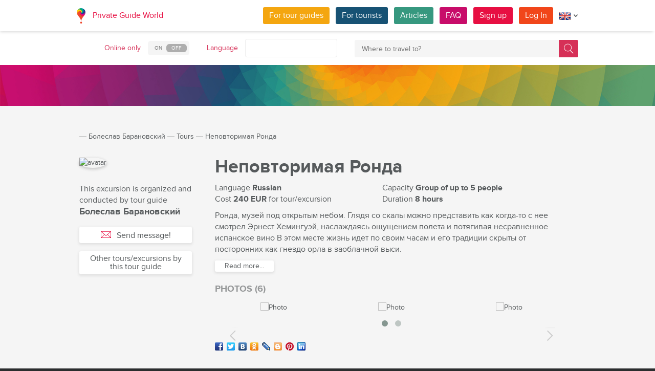

--- FILE ---
content_type: text/html; charset=utf-8
request_url: https://pg.world/user/public_tours/view?id=5ac0eaec49d862e6268b4574
body_size: 16643
content:

    <!DOCTYPE html>
<html lang="en" dir="ltr">
    <head>
        <meta charset="utf-8" />
        <meta http-equiv="Content-Type" content="text/html; charset=utf-8" />
        <meta http-equiv="X-UA-Compatible" content="IE=edge" />
        <title>Tour “Неповторимая Ронда” by Болеслав Барановский in Spain | PG World</title>
        <meta name="description" content="Discover all details of the tour “Неповторимая Ронда” by Болеслав Барановский in Spain. Read the description, view photos, add to favourites, and contact the guide directly if registered on PG World." />
		
		
        
		<link rel="alternate" hreflang="de" href="https://pg.world/ger/user/public_tours/view?id=5ac0eaec49d862e6268b4574" />
		<link rel="alternate" hreflang="fr" href="https://pg.world/fre/user/public_tours/view?id=5ac0eaec49d862e6268b4574" />
		<link rel="alternate" hreflang="it" href="https://pg.world/ita/user/public_tours/view?id=5ac0eaec49d862e6268b4574" />
		<link rel="alternate" hreflang="es" href="https://pg.world/spa/user/public_tours/view?id=5ac0eaec49d862e6268b4574" />
		<link rel="alternate" hreflang="ru" href="https://pg.world/rus/user/public_tours/view?id=5ac0eaec49d862e6268b4574" />
		         
                 
		<meta http-equiv="Cache-Control" content="public" />
        <meta name="viewport" content="width=device-width, initial-scale=1">
		<meta name="google-play-app" content="app-id=world.pg.android">
        <meta http-equiv="cleartype" content="on" />
		<meta name="format-detection" content="telephone=no" />
        <link rel="apple-touch-icon" sizes="57x57" href="/i/image/site/favicon/apple-touch-icon-57x57.png">
        <link rel="apple-touch-icon" sizes="60x60" href="/i/image/site/favicon/apple-touch-icon-60x60.png">
        <link rel="apple-touch-icon" sizes="72x72" href="/i/image/site/favicon/apple-touch-icon-72x72.png">
        <link rel="apple-touch-icon" sizes="76x76" href="/i/image/site/favicon/apple-touch-icon-76x76.png">
        <link rel="apple-touch-icon" sizes="114x114" href="/i/image/site/favicon/apple-touch-icon-114x114.png">
        <link rel="apple-touch-icon" sizes="120x120" href="/i/image/site/favicon/apple-touch-icon-120x120.png">
        <link rel="apple-touch-icon" sizes="144x144" href="/i/image/site/favicon/apple-touch-icon-144x144.png">
        <link rel="apple-touch-icon" sizes="152x152" href="/i/image/site/favicon/apple-touch-icon-152x152.png">
        <link rel="apple-touch-icon" sizes="180x180" href="/i/image/site/favicon/apple-touch-icon-180x180.png">
        <link rel="icon" type="image/png" href="/i/image/site/favicon/favicon-32x32.png" sizes="32x32">
        <link rel="icon" type="image/png" href="/i/image/site/favicon/android-chrome-192x192.png" sizes="192x192">
        <link rel="icon" type="image/png" href="/i/image/site/favicon/favicon-96x96.png" sizes="96x96">
        <link rel="icon" type="image/png" href="/i/image/site/favicon/favicon-16x16.png" sizes="16x16">
        <link rel="manifest" href="/i/image/site/favicon/manifest.json">
        <link rel="shortcut icon" href="/i/image/site/favicon/favicon.ico">
        <meta name="msapplication-TileColor" content="#e70f42">
        <meta name="msapplication-TileImage" content="/i/image/site/favicon/mstile-144x144.png">
        <meta name="msapplication-config" content="/i/image/site/favicon/browserconfig.xml">
        <meta name="theme-color" content="#ffffff">

        <link rel="stylesheet" type="text/css" href="/i/css/site/animate.css" />
        <link rel="stylesheet" type="text/css" href="/i/css/site/modal.css" />
        <link rel="stylesheet" type="text/css" href="/i/css/site/modaluser.css?v=1.3">
        <link rel="stylesheet" type="text/css" href="/i/css/site/webui-popover.min.css" />
        <link rel="stylesheet" type="text/css" href="/i/css/site/select2.min.css" />
        <link rel="stylesheet" type="text/css" href="/i/css/site/toggles.css" />
        <link rel="stylesheet" type="text/css" href="/i/css/site/fileinput.css" />
        <link rel="stylesheet" type="text/css" href="/i/css/site/owl.carousel.css?v=1.0" />
        <link rel="stylesheet" type="text/css" href="/i/css/site/owl.theme.css" />
        <link rel="stylesheet" type="text/css" href="/i/css/site/baguetteBox.css" />
        <link rel="stylesheet" type="text/css" href="/i/css/site/menu.css" />
        <link rel="stylesheet" type="text/css" href="/i/css/site/notification-default.css?v=1.5" />
        <link rel="stylesheet" type="text/css" href="/i/css/site/notification-style-bar.css?v=1.1" />
        <link rel="stylesheet" type="text/css" href="/i/css/site/jcrop-style.css?v=1.11" />
        <link rel="stylesheet" type="text/css" href="/i/css/site/jquery.Jcrop.css" />
        <link rel="stylesheet" type="text/css" href="/i/css/site/grid.css?v=1.0" />
        <link rel="stylesheet" type="text/css" href="/i/css/site/core.css?v=1.6" />
        <link rel="stylesheet" type="text/css" href="/i/css/site/style.css?v=14.1" />
        <link rel="stylesheet" type="text/css" href="/i/css/_dev/angular.css" />
        <link rel="stylesheet" type="text/css" href="/i/css/angular-my.css" />
        <link rel="stylesheet" type="text/css" href="/i/css/user-profile-cart.css?v=1.2" />
		<link rel="stylesheet" type="text/css" href="/i/css/site/amigo.sorter.css?v=1.0" />
		
		<!-- HTML5 Shim and Respond.js IE8 support of HTML5 elements and media queries -->
        <!-- WARNING: Respond.js doesn't work if you view the page via file:// -->
        <!--[if lt IE 8]>
        <script type="text/javascript" src="/i/js/site/respond.js"></script>
        <script type="text/javascript" src="/i/js/site/respond.js"></script>
        <![endif]-->
        
        <meta name="yandex-verification" content="6fc9a5d73815ae4" />
        <meta name="p:domain_verify" content="812c141a9b597c172b363bfeda6f9d49"/>
        <meta name="tp-claim" content="13d56722983295">


<!-- Facebook Pixel Code -->
<script>
!function(f,b,e,v,n,t,s){if(f.fbq)return;n=f.fbq=function(){n.callMethod?
n.callMethod.apply(n,arguments):n.queue.push(arguments)};if(!f._fbq)f._fbq=n;
n.push=n;n.loaded=!0;n.version='2.0';n.queue=[];t=b.createElement(e);t.async=!0;
t.src=v;s=b.getElementsByTagName(e)[0];s.parentNode.insertBefore(t,s)}(window,
document,'script','https://connect.facebook.net/en_US/fbevents.js');

fbq('init', '1793419437610175');
fbq('track', "PageView");</script>
<noscript><img height="1" width="1" style="display:none"
src="https://www.facebook.com/tr?id=1793419437610175&ev=PageView&noscript=1"
/></noscript>
<!-- End Facebook Pixel Code -->

<!-- Metrika counter -->
<script type="text/javascript">
    (function (d, w, c) {
        (w[c] = w[c] || []).push(function() {
            try {
                w.yaCounter36135060 = new Ya.Metrika({
                    id:36135060,
                    clickmap:true,
                    trackLinks:true,
                    accurateTrackBounce:true,
                    webvisor:true
                });
            } catch(e) { }
        });

        var n = d.getElementsByTagName("script")[0],
            s = d.createElement("script"),
            f = function () { n.parentNode.insertBefore(s, n); };
        s.type = "text/javascript";
        s.async = true;
        s.src = "https://mc.yandex.ru/metrika/watch.js";

        if (w.opera == "[object Opera]") {
            d.addEventListener("DOMContentLoaded", f, false);
        } else { f(); }
    })(document, window, "yandex_metrika_callbacks");
</script>
<noscript><div style="display:none"><img style="display:none" src="https://mc.yandex.ru/watch/36135060" style="position:absolute; left:-9999px;" alt="" /></div></noscript>
<!-- /Metrika counter -->

<!-- Global site tag (gtag.js) - Google Analytics -->
<script async src="https://www.googletagmanager.com/gtag/js?id=G-3WK2FBF6F7"></script>
<script>
  window.dataLayer = window.dataLayer || [];
  function gtag(){dataLayer.push(arguments);}
  gtag('js', new Date());
  gtag('config', 'G-3WK2FBF6F7');
</script>

		<meta name="google-site-verification" content="wqGfSjmHSs3lXEI27GsrhFZ0FZGbhCa8ZOoCHcVKZzA" />
		<meta name="p:domain_verify" content="53125ae66933ef0e00403f8d56e22e9b"/>
        <meta name="p:domain_verify" content="812c141a9b597c172b363bfeda6f9d49"/>
	</head>
    <body class="">
		<noscript><iframe src="https://www.googletagmanager.com/ns.html?id=GTM-NFJBPG6" height="0" width="0" style="display:none;visibility:hidden"></iframe></noscript>
		<noscript><div id="noscript" >For full functionality of this site you need to enable JavaScript.</div></noscript>
		<!--[if IE 8]><div id="IE8_not_supported" >Your browser is not supported anymore. <a href="https://myaccount.google.com/not-supported?pli=1" target="_blank">Please update to a more recent one.</a></div><![endif]-->
		<div id="_smartbanner"></div>
		
    <div class="page-wrap">
       
    <header>
		
	<div class="header">
		<div class="inner">
			<div class="logo">
									<a class="" href="https://pg.world/"><img src="https://pg.world/i/image/site/logo-new.png" alt="Private Guide World"></a>
								<a class="" href="https://pg.world/">Private Guide World</a>
			</div><div class="menu">
				<ul>
										<li><a style="background:#f4a610" class="btn" href="https://pg.world/for_guides">For tour guides</a></li>
															<li><a style="background:#175274" class="btn" href="https://pg.world/for_tourists">For tourists</a></li>
										<li><a style="background:#36987f" class="btn" href="https://pg.world/articles">Articles</a></li>
					<li><a style="background:#c80c6a" class="btn" href="https://pg.world/faq">FAQ</a></li>
									<li class="signlog-head-js short"><span class="cd-signup btn" onclick="yaCounter36135060.reachGoal('CLICK_REG_LINK');gtag('send', 'event', 'regform', 'call','main');">Sign up</span></li>
					<li class="signlog-head-js short"><span style="background:#f1461a" class="cd-signin btn">Log In</span></li>
									<li style="margin-top:4px;margin-bottom:4px;">
						<a href="#" class="popup_btn no-js" title="Language"><img alt="" src="/i/image/site/flags/eng24x24a.png"><span class="description">Language</span><span class="arrow"></span></a>
						<ul class="popup_content right">
															<li class="list-group-item"><a href="https://pg.world/user/public_tours/view?id=5ac0eaec49d862e6268b4574" prop-lang="eng" class="flags-list-popoverlink"><img alt="eng" src="/i/image/site/flags/eng16x16.png"><span>English</span></a></li>
															<li class="list-group-item"><a href="https://pg.world/ger/user/public_tours/view?id=5ac0eaec49d862e6268b4574" prop-lang="ger" class="flags-list-popoverlink"><img alt="ger" src="/i/image/site/flags/ger16x16.png"><span>Deutsch</span></a></li>
															<li class="list-group-item"><a href="https://pg.world/fre/user/public_tours/view?id=5ac0eaec49d862e6268b4574" prop-lang="fre" class="flags-list-popoverlink"><img alt="fre" src="/i/image/site/flags/fre16x16.png"><span>Français</span></a></li>
															<li class="list-group-item"><a href="https://pg.world/ita/user/public_tours/view?id=5ac0eaec49d862e6268b4574" prop-lang="ita" class="flags-list-popoverlink"><img alt="ita" src="/i/image/site/flags/ita16x16.png"><span>Italiano</span></a></li>
															<li class="list-group-item"><a href="https://pg.world/spa/user/public_tours/view?id=5ac0eaec49d862e6268b4574" prop-lang="spa" class="flags-list-popoverlink"><img alt="spa" src="/i/image/site/flags/spa16x16.png"><span>Español</span></a></li>
															<li class="list-group-item"><a href="https://pg.world/rus/user/public_tours/view?id=5ac0eaec49d862e6268b4574" prop-lang="rus" class="flags-list-popoverlink"><img alt="rus" src="/i/image/site/flags/rus16x16.png"><span>Русский</span></a></li>
													</ul>
					</li>
				</ul>
			</div>
		</div>
	</div>
		
<div class="header_search">
	<div class="inner">
		<form action="https://pg.world/find_place" method="get" enctype="multipart/form-data" id="search-place-panel">
			<div class="header_search_box on_off_online">
				<div class="description">Online only</div>
				<input id="search-online-only" class="search-online-only" type="checkbox" name="search_online_only"  />
				<label for="search-online-only"><span class="on">ON</span><span class="off">OFF</span></label>
			</div>
			<div class="header_search_box">
				<div class="description">Language</div>
				<div class="select_box">
					<select class="morelangpanelselect js-states form-control select2-hidden-accessible" name="search_langs[]" multiple="" tabindex="-1" aria-hidden="true" style="width: 100%;">
											<option value="aar" >Afar</option>
											<option value="abk" >Abkhaz</option>
											<option value="afr" >Afrikaans</option>
											<option value="aka" >Akan</option>
											<option value="alb" >Albanian</option>
											<option value="amh" >Amharic</option>
											<option value="ara" >Arabic</option>
											<option value="arg" >Aragonese</option>
											<option value="arm" >Armenian</option>
											<option value="asm" >Assamese</option>
											<option value="ava" >Avaric</option>
											<option value="ave" >Avestan</option>
											<option value="aym" >Aymara</option>
											<option value="aze" >Azerbaijani</option>
											<option value="bak" >Bashkir</option>
											<option value="bam" >Bambara</option>
											<option value="baq" >Basque</option>
											<option value="bel" >Belarusian</option>
											<option value="bih" >Bihari</option>
											<option value="bis" >Bislama</option>
											<option value="bos" >Bosnian</option>
											<option value="bre" >Breton</option>
											<option value="bul" >Bulgarian</option>
											<option value="bur" >Burmese</option>
											<option value="cat" >Catalan</option>
											<option value="cha" >Chamorro</option>
											<option value="che" >Chechen</option>
											<option value="chi" >Cantonese</option>
											<option value="chv" >Chuvash</option>
											<option value="cor" >Cornish</option>
											<option value="cos" >Corsican</option>
											<option value="cre" >Cree</option>
											<option value="cze" >Czech</option>
											<option value="dan" >Danish</option>
											<option value="div" >Divehi</option>
											<option value="dut" >Dutch</option>
											<option value="dzo" >Dzongkha</option>
											<option value="eng" >English</option>
											<option value="epo" >Esperanto</option>
											<option value="est" >Estonian</option>
											<option value="fao" >Faroese</option>
											<option value="fij" >Fijian</option>
											<option value="fin" >Finnish</option>
											<option value="fre" >French</option>
											<option value="fry" >Western Frisian</option>
											<option value="ful" >Fula</option>
											<option value="geo" >Georgian</option>
											<option value="ger" >German</option>
											<option value="gla" >Gaelic</option>
											<option value="gle" >Irish</option>
											<option value="glg" >Galician</option>
											<option value="glv" >Manx</option>
											<option value="gre" >Greek (modern)</option>
											<option value="grn" >Guaraní</option>
											<option value="guj" >Gujarati</option>
											<option value="hat" >Haitian</option>
											<option value="hau" >Hausa</option>
											<option value="heb" >Hebrew</option>
											<option value="her" >Herero</option>
											<option value="hin" >Hindi</option>
											<option value="hmo" >Hiri Motu</option>
											<option value="hrv" >Croatian</option>
											<option value="hun" >Hungarian</option>
											<option value="ibo" >Igbo</option>
											<option value="ice" >Icelandic</option>
											<option value="iii" >Nuosu</option>
											<option value="iku" >Inuktitut</option>
											<option value="ind" >Indonesian</option>
											<option value="ipk" >Inupiaq</option>
											<option value="ita" >Italian</option>
											<option value="jav" >Javanese</option>
											<option value="jpn" >Japanese</option>
											<option value="kal" >Kalaallisut</option>
											<option value="kan" >Kannada</option>
											<option value="kas" >Kashmiri</option>
											<option value="kau" >Kanuri</option>
											<option value="kaz" >Kazakh</option>
											<option value="khm" >Khmer</option>
											<option value="kik" >Kikuyu</option>
											<option value="kin" >Kinyarwanda</option>
											<option value="kir" >Kyrgyz</option>
											<option value="kom" >Komi</option>
											<option value="kon" >Kongo</option>
											<option value="kor" >Korean</option>
											<option value="kua" >Kwanyama</option>
											<option value="kur" >Kurdish</option>
											<option value="lao" >Lao</option>
											<option value="lat" >Latin</option>
											<option value="lav" >Latvian</option>
											<option value="lim" >Limburgish</option>
											<option value="lin" >Lingala</option>
											<option value="lit" >Lithuanian</option>
											<option value="ltz" >Luxembourgish</option>
											<option value="lub" >Luba-Katanga</option>
											<option value="lug" >Ganda</option>
											<option value="mac" >Macedonian</option>
											<option value="mal" >Malayalam</option>
											<option value="mao" >Māori</option>
											<option value="mar" >Marathi</option>
											<option value="may" >Malay</option>
											<option value="mlg" >Malagasy</option>
											<option value="mlt" >Maltese</option>
											<option value="mon" >Mongolian</option>
											<option value="nau" >Nauru</option>
											<option value="nav" >Navajo</option>
											<option value="nbl" >Southern Ndebele</option>
											<option value="nde" >Northern Ndebele</option>
											<option value="ndo" >Ndonga</option>
											<option value="nep" >Nepali</option>
											<option value="nno" >Norwegian Nynorsk</option>
											<option value="nob" >Norwegian Bokmål</option>
											<option value="nor" >Norwegian</option>
											<option value="nya" >Chichewa</option>
											<option value="oci" >Occitan</option>
											<option value="ori" >Oriya</option>
											<option value="orm" >Oromo</option>
											<option value="oss" >Ossetian</option>
											<option value="pan" >Panjabi</option>
											<option value="per" >Persian (Farsi)</option>
											<option value="pli" >Pāli</option>
											<option value="pol" >Polish</option>
											<option value="por" >Portuguese</option>
											<option value="pus" >Pushto</option>
											<option value="que" >Quechua</option>
											<option value="roh" >Romansh</option>
											<option value="rum" >Romanian</option>
											<option value="run" >Kirundi</option>
											<option value="rus" >Russian</option>
											<option value="sag" >Sango</option>
											<option value="san" >Sanskrit</option>
											<option value="sin" >Sinhalese</option>
											<option value="slo" >Slovak</option>
											<option value="slv" >Slovene</option>
											<option value="sme" >Northern Sami</option>
											<option value="smo" >Samoan</option>
											<option value="sna" >Shona</option>
											<option value="snd" >Sindhi</option>
											<option value="som" >Somali</option>
											<option value="sot" >Southern Sotho</option>
											<option value="spa" >Spanish</option>
											<option value="srd" >Sardinian</option>
											<option value="srp" >Serbian</option>
											<option value="ssw" >Swati</option>
											<option value="sun" >Sundanese</option>
											<option value="swa" >Swahili</option>
											<option value="swe" >Swedish</option>
											<option value="tah" >Tahitian</option>
											<option value="tam" >Tamil</option>
											<option value="tat" >Tatar</option>
											<option value="tel" >Telugu</option>
											<option value="tet" >Tetum</option>
											<option value="tgk" >Tajik</option>
											<option value="tgl" >Tagalog</option>
											<option value="tha" >Thai</option>
											<option value="tib" >Tibetan</option>
											<option value="tir" >Tigrinya</option>
											<option value="ton" >Tonga</option>
											<option value="tsn" >Tswana</option>
											<option value="tso" >Tsonga</option>
											<option value="tuk" >Turkmen</option>
											<option value="tur" >Turkish</option>
											<option value="tuv" >Turkana</option>
											<option value="twi" >Twi</option>
											<option value="uig" >Uyghur</option>
											<option value="ukr" >Ukrainian</option>
											<option value="urd" >Urdu</option>
											<option value="uzb" >Uzbek</option>
											<option value="ven" >Venda</option>
											<option value="vie" >Vietnamese</option>
											<option value="vol" >Volapük</option>
											<option value="wel" >Welsh</option>
											<option value="wln" >Walloon</option>
											<option value="wol" >Wolof</option>
											<option value="xho" >Xhosa</option>
											<option value="yid" >Yiddish</option>
											<option value="yor" >Yoruba</option>
											<option value="zha" >Zhuang</option>
											<option value="zul" >Zulu</option>
										</select>
				</div>
			</div>
			<div class="header_search_box search_word_box">
				<input id="head-mini-search-input-field" name="search_word" value="" autocomplete="off" role="textbox" aria-autocomplete="list" aria-haspopup="true" placeholder="Where to travel to?" onfocus="this.placeholder = ''" onblur="this.placeholder = 'Where to travel to?'" maxlength="50"><button id="select-langmorepanelremove-btn" title="Find!"> </button>
			</div>
		</form>
	</div>
</div>    </header>
    <button class="menu-button" id="open-button" aria-label="Menu"></button>
    
       <div class="page-body">
                        <div class="head-pattern"></div>
                              <div class="wrap">
              <div class="redrow page">
                  
    <div id="main-breadcrumbs">
        <ol class="breadcrumb">
            <li>
                <a href="https://pg.world/" aria-label="Private Guide"></a><span> &#8213; </span>
            </li>
            
                
                                    <li>
                        <a href="https://pg.world/user?user_id=5ac0eaeb49d862e6268b456a">Болеслав Барановский</a><span> &#8213; </span>
                    </li>
                
            
                
                                    <li>
                        <a href="https://pg.world/user/public_tours?user_id=5ac0eaeb49d862e6268b456a">Tours</a><span> &#8213; </span>
                    </li>
                
            
                
                                    <li>
                        <span>Неповторимая Ронда</span>
                    </li>
                
                    </ol>
    </div>
    <div style="clear: both"></div>
                  
    <div class="redgrid-set-3 sidebar-left waysidebar">
       <div class="photoblock waycart-guide-photo">
          <img alt="avatar" src="https://api.pg.world/node_model_img?w=200&h=200&mode=fitout&zoom=1&file=e4b72768d2e6eda08124baec4e962406.jpg" style="width: 200px; height: auto;">
       </div>
       <div class="waycart-guidedesc">
          <div class="waycart-guidedesc-tourti">
             This excursion is organized and conducted by tour guide          </div>
          <div class="waycart-guidedesc-guidename">
             Болеслав Барановский          </div>
          <div class="waycart-guidedesc-online">
                       </div>
       </div>
       <div class="sidebar-btnblock">
                        <!-- Если гость -->
              			  <button onclick="$('.cd-signup').trigger('click'); $('.cb-tourist').trigger('click'); history.pushState('', '', '/user/public_tours/view?id=5ac0eaec49d862e6268b4574&m=1'); return false;" class="btn md-btn block-btn white-btn lite-btn btn-forbtniconsbm"><span class="icon forbtnicon sbm"></span>Send message!</button>
			  <a href="https://pg.world/user/public_tours?user_id=5ac0eaeb49d862e6268b456a" class="btn md-btn block-btn white-btn lite-btn">Other tours/excursions by this tour guide</a>
                 </div>
    </div>
    <div class="redgrid-set-9 page-content">
       <div class="redgrid-set-12">
          <div class="guidecart-head">
            <h1 id="name_eng" class="guidecart-title bigtitle blackcolor about_lang_item active">Неповторимая Ронда</h1>
              </div>
		            <div class="waycart-attr-block">
             <div class="redgrid-set-5 nopad waycart-attr">
                <div>Language <span>Russian</span></div>
                                    <div>Cost    <span>240 EUR</span> for tour/excursion</div>
                             </div>
             <div class="redgrid-set-5 nopad waycart-attr">
                                    <div>Capacity <span>Group of up to 5 people</span></div>
                                                    <div>Duration <span>8 hours</span></div>
                             </div>
          </div>
          

    <div id="desc_short_eng" class="waycart-desc about_lang_item active">
                           <p>Ронда, музей под открытым небом. Глядя со скалы можно представить как когда-то с нее смотрел Эрнест Хемингуэй, наслаждаясь ощущением полета и потягивая несравненное испанское вино В этом месте жизнь идет по своим часам и его традиции скрыты от посторонних как гнездо орла в заоблачной выси. </p>           <div id="read-more-desc_short_eng-text" class="hidden-text">
                            <p>Испания. Здесь, в Ронде частица ее горячего сердца. Прикоснитесь к ней и вас до краев наполнит любовь и отчаянное желание поклониться этой прекрасной земле! Это маленький и очень живописный городок. В центре города находится огромное ущелье глубиной более 120 метров. Как будто кто-то сильно разозлился и ударил гигантской палкой по земле. Земля треснула и разрыдалась от боли. Слезы скатились в ущелье и потекли дальше по реке Гуадалевин. Но пришли люди и стали залечивать «рану», поселившись на обеих сторонах ее и зашив «тропами» мостов… Три моста, Пуэнте Романо, Пуэнте Вьехо и Пуэнте Нуэво, перекрывают каньон. Пуэнте Нуэво является самым высоким из мостов, высотой 120 метров над дном каньона. Все три моста являются самыми достопримечательностями города. Многие выдающиеся личности, такие как Эрнест Хемингуэй и Орсон Уэллс, провели много лет в Ронде, в старом городском квартале под названием Ла Сьюдад. Они восхваляли красоту города, чем способствовали популярности Ронды в течение долгого времени…</p><p>В стоимость включено:</p><p>русскоговорящий гид , трансфер с побережья Costa del Sol . парковка</p><p>Не включено в стоимость:</p><p>обед и прочие входные билеты в музеи и монументальные сооружения </p><p>Что взять с собой:</p><p>удобную обувь, головные уборы, бутылочку воды , солнцезащитные очки и конечно хорошее настроение</p><p>Место начала экскурсии:</p><p>побережье Costa del Sol - вход Вашего отеля</p><p>Группа  2 - 4 человека - 240 евро </p><p>Группа  5 - 6 человек   - 260 евро</p>           </div>
           <div class="redrow readmore-btn-block">
              <div class="redgrid-set-12 nopad">
                 <button id="read-more-desc_short_eng" class="btn sm-btn white-btn showmore-btn">Read more...</button>
              </div>
           </div>
            </div>
          
                        <h4 class="guidecart-smalltitle greycolor">PHOTOS (6)</h4>
              <div class="carousel-block">
                 <div class="baguetteBoxOne gallery">
                    <div id="owl-gallery" class="owl-carousel">
                                                  <div class="item bordered-image"><a href="https://api.pg.world/upl/node_files/486238ecc7c53bf5239c3b1571209609.jpg"><img src="https://api.pg.world/tmp/node_files/220_140_fitout/486238ecc7c53bf5239c3b1571209609.jpg" alt="Photo"></a></div>
                                                  <div class="item bordered-image"><a href="https://api.pg.world/upl/node_files/6db68f93ea17c9af73efd3c4fa1dcc0e.jpg"><img src="https://api.pg.world/tmp/node_files/220_140_fitout/6db68f93ea17c9af73efd3c4fa1dcc0e.jpg" alt="Photo"></a></div>
                                                  <div class="item bordered-image"><a href="https://api.pg.world/upl/node_files/5cb3dea06c0c53e21fc69292b96f8165.jpg"><img src="https://api.pg.world/tmp/node_files/220_140_fitout/5cb3dea06c0c53e21fc69292b96f8165.jpg" alt="Photo"></a></div>
                                                  <div class="item bordered-image"><a href="https://api.pg.world/upl/node_files/2335158c1f4fd2c5cde492f03c89c4d0.jpg"><img src="https://api.pg.world/tmp/node_files/220_140_fitout/2335158c1f4fd2c5cde492f03c89c4d0.jpg" alt="Photo"></a></div>
                                                  <div class="item bordered-image"><a href="https://api.pg.world/upl/node_files/548500659b83c07a70102dff1bfac3fe.jpg"><img src="https://api.pg.world/tmp/node_files/220_140_fitout/548500659b83c07a70102dff1bfac3fe.jpg" alt="Photo"></a></div>
                                                  <div class="item bordered-image"><a href="https://api.pg.world/upl/node_files/83e9e4f9b358d490fd38620b6d45d4e1.jpg"><img src="https://api.pg.world/tmp/node_files/220_140_fitout/83e9e4f9b358d490fd38620b6d45d4e1.jpg" alt="Photo"></a></div>
                                           </div>
                 </div>
              </div>
          
		  <div class="tour" style="float:left"><ul class="social_shere_buttons">
		<li><a class="facebook" href="http://www.facebook.com/sharer.php?u=https://pg.world/user/public_tours/view?id=5ac0eaec49d862e6268b4574" target="_blank" style="background-position: 0px -68px"></a></li>
		<li><a class="twitter" href="https://twitter.com/share?url=https://pg.world/user/public_tours/view?id=5ac0eaec49d862e6268b4574&amp;text=Tour+%E2%80%9C%D0%9D%D0%B5%D0%BF%D0%BE%D0%B2%D1%82%D0%BE%D1%80%D0%B8%D0%BC%D0%B0%D1%8F+%D0%A0%D0%BE%D0%BD%D0%B4%D0%B0%E2%80%9D+by+%D0%91%D0%BE%D0%BB%D0%B5%D1%81%D0%BB%D0%B0%D0%B2+%D0%91%D0%B0%D1%80%D0%B0%D0%BD%D0%BE%D0%B2%D1%81%D0%BA%D0%B8%D0%B9+in+Spain+%7C+PG+World&amp;hashtags=" target="_blank" style="background-position: 0px -51px"></a></li>
		<li><a class="vkontakte" href="http://vkontakte.ru/share.php?url=https://pg.world/user/public_tours/view?id=5ac0eaec49d862e6268b4574" target="_blank" style="background-position: 0px 0px"></a></li>
		<li><a class="odnoklassniki" href="http://www.odnoklassniki.ru/dk?st.cmd=addShare&st.s=1&st._surl=https://pg.world/user/public_tours/view?id=5ac0eaec49d862e6268b4574" target="_blank" style="background-position: 0px -170px"></a></li>
		<li><a class="livejournal" href="http://www.livejournal.com/update.bml?event=https://pg.world/user/public_tours/view?id=5ac0eaec49d862e6268b4574&subject=Tour+%E2%80%9C%D0%9D%D0%B5%D0%BF%D0%BE%D0%B2%D1%82%D0%BE%D1%80%D0%B8%D0%BC%D0%B0%D1%8F+%D0%A0%D0%BE%D0%BD%D0%B4%D0%B0%E2%80%9D+by+%D0%91%D0%BE%D0%BB%D0%B5%D1%81%D0%BB%D0%B0%D0%B2+%D0%91%D0%B0%D1%80%D0%B0%D0%BD%D0%BE%D0%B2%D1%81%D0%BA%D0%B8%D0%B9+in+Spain+%7C+PG+World" target="_blank" style="background-position: 0px -34px"></a></li>
		<li><a class="blogger" href="https://www.blogger.com/blog-this.g?t&u=https://pg.world/user/public_tours/view?id=5ac0eaec49d862e6268b4574&n=Tour+%E2%80%9C%D0%9D%D0%B5%D0%BF%D0%BE%D0%B2%D1%82%D0%BE%D1%80%D0%B8%D0%BC%D0%B0%D1%8F+%D0%A0%D0%BE%D0%BD%D0%B4%D0%B0%E2%80%9D+by+%D0%91%D0%BE%D0%BB%D0%B5%D1%81%D0%BB%D0%B0%D0%B2+%D0%91%D0%B0%D1%80%D0%B0%D0%BD%D0%BE%D0%B2%D1%81%D0%BA%D0%B8%D0%B9+in+Spain+%7C+PG+World" target="_blank" style="background-position: 0px -187px"></a></li>
		<li><a class="pinterest" href="https://pinterest.com/pin/create/bookmarklet/?url=https://pg.world/user/public_tours/view?id=5ac0eaec49d862e6268b4574&description=Tour+%E2%80%9C%D0%9D%D0%B5%D0%BF%D0%BE%D0%B2%D1%82%D0%BE%D1%80%D0%B8%D0%BC%D0%B0%D1%8F+%D0%A0%D0%BE%D0%BD%D0%B4%D0%B0%E2%80%9D+by+%D0%91%D0%BE%D0%BB%D0%B5%D1%81%D0%BB%D0%B0%D0%B2+%D0%91%D0%B0%D1%80%D0%B0%D0%BD%D0%BE%D0%B2%D1%81%D0%BA%D0%B8%D0%B9+in+Spain+%7C+PG+World" target="_blank" style="background-position: 0px -477px"></a></li>
		<li><a class="linkedin" href="http://www.linkedin.com/shareArticle?mini=true&amp;url=https://pg.world/user/public_tours/view?id=5ac0eaec49d862e6268b4574" target="_blank" style="background-position: 0px -255px"></a></li>
	</ul></div>
       </div>
    </div>
              </div>
          </div>
       </div>
    </div>

    
        
						
	
	<div style="clear:both"></div>
	<footer>
		<div class="inner">
			<div class="justify">
				<div class="footer_block menu inline">
					<div class="menu_inner inline">
						<div class="logo">
							<a class="inline_m" href="https://pg.world/"><img src="/i/image/site/logo-new.png" alt="Private Guide World" /></a>
							<a class="inline_m" href="https://pg.world/">Private Guide World</a>
						</div>
						<div class="footer_menu">
							<ul>
															<li>&#9679;<a href="https://pg.world/about_us">About us</a></li>
															<li>&#9679;<a href="https://pg.world/faq">FAQ</a></li>
															<li>&#9679;<a href="https://pg.world/articles">Articles</a></li>
															<li>&#9679;<a href="mailto:support@pg.world">Contact us (support@pg.world)</a></li>
															<li>&#9679;<a href="https://pg.world/terms_of_use">Terms of use</a></li>
															<li>&#9679;<a href="https://pg.world/privacy_policy">Privacy policy</a></li>
														</ul>
						</div>
					</div>
					<div class="menu_inner inline">
						<div class="marketplace">
													<a href="https://play.google.com/store/apps/details?id=world.pg.android" target="_blank" title="Android application" class="google-market">
								<img src="/i/image/soc_set_icons/googleplay_eng.png" alt="Android application" />
							</a>
													<a href="https://itunes.apple.com/us/app/private-guide/id1145846483" target="_blank" title="iOS application" class="appstore">
								<img src="/i/image/soc_set_icons/appstore_eng.png" alt="iOS application" />
							</a>
												</div>
						<div class="soc_icons">
							<ul>
															<li>
									<a href="https://www.facebook.com/groups/1815485358739315/" target="_blank" title="Facebook">
										<img src="/i/image/soc_set_icons/facebook.png" alt="Facebook" />
									</a>
								</li>
															<li>
									<a href="https://vk.com/club133177251" target="_blank" title="Vkontakte">
										<img src="/i/image/soc_set_icons/vkontakte.png" alt="Vkontakte" />
									</a>
								</li>
															<li>
									<a href="https://www.linkedin.com/company/private-guide-world" target="_blank" title="Linkedin">
										<img src="/i/image/soc_set_icons/linkedin.png" alt="Linkedin" />
									</a>
								</li>
															<li>
									<a href="https://twitter.com/wwwpgworld" target="_blank" title="Twitter">
										<img src="/i/image/soc_set_icons/twitter.png" alt="Twitter" />
									</a>
								</li>
															<li>
									<a href="https://www.instagram.com/privateguideworld/" target="_blank" title="Instagram">
										<img src="/i/image/soc_set_icons/instagram.png" alt="Instagram" />
									</a>
								</li>
															<li>
									<a href="https://www.pinterest.com/private_guide/" target="_blank" title="Pinterest">
										<img src="/i/image/soc_set_icons/pinterest.png" alt="Pinterest" />
									</a>
								</li>
															<li>
									<a href="https://www.youtube.com/channel/UC77LG16jAtH5yUREiLlNHRg" target="_blank" title="YouTube">
										<img src="/i/image/soc_set_icons/youtube.png" alt="YouTube" />
									</a>
								</li>
															<li>
									<a href="https://www.tiktok.com/@privateguideworld" target="_blank" title="TikTok">
										<img src="/i/image/soc_set_icons/tiktok.png" alt="TikTok" />
									</a>
								</li>
														</ul>
						</div>
					</div>					
				</div>
				<div class="footer_block country inline">
					<div class="title">Countries</div>
					<ul>
																					<li class="show_on_mobile"><a href="https://pg.world/countries/malaysia/guides">Malaysia</a></li>
																<li class="show_on_mobile"><a href="https://pg.world/countries/iran/guides">Iran</a></li>
																<li class="show_on_mobile"><a href="https://pg.world/countries/iceland/guides">Iceland</a></li>
																<li class="show_on_mobile"><a href="https://pg.world/countries/syria/guides">Syria</a></li>
																<li class="show_on_mobile"><a href="https://pg.world/countries/botswana/guides">Botswana</a></li>
																<li class="show_on_mobile"><a href="https://pg.world/countries/afghanistan/guides">Afghanistan</a></li>
																<li class="show_on_mobile"><a href="https://pg.world/countries/slovakia/guides">Slovakia</a></li>
																<li class="show_on_mobile"><a href="https://pg.world/countries/cape_verde/guides">Cape Verde</a></li>
																<li><a href="https://pg.world/countries/united_arab_emirates/guides">United Arab Emirates</a></li>
																<li><a href="https://pg.world/countries/bangladesh/guides">Bangladesh</a></li>
																<li><a href="https://pg.world/countries/kyrgyzstan/guides">Kyrgyzstan</a></li>
																<li><a href="https://pg.world/countries/cameroon/guides">Cameroon</a></li>
																<li><a href="https://pg.world/countries/kuwait/guides">Kuwait</a></li>
																<li><a href="https://pg.world/countries/nigeria/guides">Nigeria</a></li>
											<li class="show_on_mobile all"><a href="https://pg.world/countries">Show all...</a></li>
					</ul>
				</div>
				<div class="footer_block city inline">
					<div class="title">Cities</div>
					<ul>
																					<li class="show_on_mobile"><a href="https://pg.world/countries/new_zealand/auckland/guides">Auckland</a></li>
																<li class="show_on_mobile"><a href="https://pg.world/countries/pakistan/islamabad/guides">Islamabad</a></li>
																<li class="show_on_mobile"><a href="https://pg.world/countries/egypt/suez/guides">Suez</a></li>
																<li class="show_on_mobile"><a href="https://pg.world/countries/cambodia/battambang/guides">Battambang</a></li>
																<li class="show_on_mobile"><a href="https://pg.world/countries/moldova/comrat/guides">Comrat</a></li>
																<li class="show_on_mobile"><a href="https://pg.world/countries/china/beijing/guides">Beijing</a></li>
																<li class="show_on_mobile"><a href="https://pg.world/countries/russia/simferopol/guides">Simferopol</a></li>
																<li class="show_on_mobile"><a href="https://pg.world/countries/austria/linz/guides">Linz</a></li>
																<li class="show_on_mobile"><a href="https://pg.world/countries/portugal/setubal/guides">Setubal</a></li>
																<li><a href="https://pg.world/countries/egypt/port_said/guides">Port Said</a></li>
																<li><a href="https://pg.world/countries/usa/oahu/guides">Oahu</a></li>
																<li><a href="https://pg.world/countries/philippines/cebu_city/guides">Cebu City</a></li>
																<li><a href="https://pg.world/countries/zimbabwe/bulawayo/guides">Bulawayo</a></li>
																<li><a href="https://pg.world/countries/united_arab_emirates/umm_al_qaywayn/guides">Umm al Qaywayn</a></li>
																<li><a href="https://pg.world/countries/serbia/zrenjanin/guides">Zrenjanin</a></li>
										</ul>
				</div>
				<div class="footer_block city inline">
					<div class="title">Articles</div>
					<ul>
																					<li class="show_on_mobile"><a href="https://pg.world/articles?scid=5790af5949d862c0188b4567">Tips for tour guides</a></li>
																<li class="show_on_mobile"><a href="https://pg.world/articles?scid=5758270149d862133f8b4568">Eco and Wildlife tour</a></li>
																<li class="show_on_mobile"><a href="https://pg.world/articles?scid=5b39efbc49d8629e1c8b4567">Bird watching tours</a></li>
																<li class="show_on_mobile"><a href="https://pg.world/articles?scid=5758283a49d8629b5d8b4567">Local private tour</a></li>
																<li class="show_on_mobile"><a href="https://pg.world/articles?scid=5758278649d8626c4d8b4567">Gourmet & Cooking tour</a></li>
																<li class="show_on_mobile"><a href="https://pg.world/articles?scid=5758287349d862ed648b4567">African safari</a></li>
																<li class="show_on_mobile"><a href="https://pg.world/articles?scid=64f6d228c745c4c4b32eea42">Tips for tourists</a></li>
																<li class="show_on_mobile"><a href="https://pg.world/articles?scid=5687d490c8e69a8d0e8b456d">Children's tour</a></li>
																<li class="show_on_mobile"><a href="https://pg.world/articles?scid=575828a449d862e6688b4568">Shopping tour</a></li>
																<li><a href="https://pg.world/articles?scid=5687d459c8e69a0b0e8b456f">Adventure tour</a></li>
											<li class="show_on_mobile all"><a href="https://pg.world/articles">Show all...</a></li>
					</ul>
				</div>
			</div>
			<div class="copyright">© 2014–2026 All rights reserved Private Guide World</div>
		</div>
	</footer>        
            
    <form class="md-modal md-effect-16" id="modal-from-tourist" method="post">
        <div class="md-content">
            <button class="md-close"></button>
            <div class="fieldset">
                <textarea type="text" id="sendmessage-fast-tourist" class="sendmessage-onmodal-textarea" name="text" required="true" placeholder="Let’s write some text..." onfocus="this.placeholder = ''" onblur="this.placeholder = 'Let’s write some text...'"></textarea>
            </div>
            <div class="redrow modal-btn-block">
                <div class="redgrid-set-6 nopad addcontact-on-modal-link">
                    
                    </div>
                <div class="redgrid-set-6 nopad">
                    <button class="btn block-btn modalbtn">Send Message</button>
                </div>
            </div>
        </div>
    </form>
	
    	
	<div class="md-modal md-effect-16" id="modal-bulk-message-add">
       <form onsubmit="yaCounter36135060.reachGoal('SEND_MASS_MESSAGE');gtag('send', 'event', 'massMessage', 'sendMessage','main');" class="md-content js-edit-obj" method="post">
          <button class="md-close"></button>
          <div class="redgrid-set-12">
             <h5>New GENERIC REQUEST</h5>
             <p class="fieldset">	
                Please add some text of at least 200 symbols to the message. The tour guide will respond to you via a private message.              </p>
          </div>
		  		  <div>GENERIC REQUEST</div>
          <div class="fieldset">
		  			 <textarea type="text" id="newbulkmessagetextarea" class="sendmessage-onmodal-textarea" name="text" placeholder="Let’s write some text..." onfocus="this.placeholder = ''" onblur="this.placeholder = 'Let’s write some text...'"></textarea>
          </div>
          <div class="redrow modal-btn-block">
             <div class="redgrid-set-6 nopad addcontact-on-modal-link">
                
    
             </div>
             <div class="redgrid-set-6 nopad">
                <button class="btn block-btn modalbtn">Send GENERIC REQUEST</button>
             </div>
          </div>
       </form>
    </div>
	    <!-- Modal's -->
    <div class="cd-user-modal">
       <!-- this is the entire modal form, including the background -->
       <div class="cd-user-modal-container">
          <!-- this is the container wrapper -->
          <div class="cd-user-modal-content">
             <div id="cd-login" class="modaluserlog">
                <!-- log in form -->
                <form class="cd-form" method="post">
                                     <div class="fieldset">
                      <label class="image-replace cd-email" for="signin-email">e-mail</label>
                      <input class="full-width has-padding has-border" id="signin-email" type="text" name="email" placeholder="e-mail" onfocus="this.placeholder = ''" onblur="this.placeholder = 'e-mail'">
                      <span class="cd-error-message">Wrong e-mail</span>
                   </div>
                   <div class="fieldset">
                      <label class="image-replace cd-password" for="signin-password">Password</label>
                      <input class="full-width has-padding has-border" id="signin-password" type="password" name="password" placeholder="Password" onfocus="this.placeholder = ''" onblur="this.placeholder = 'Password'">
                      <a href="#0" class="hide-password"><span class="showpass-eye-icon"></span></a>
                      <span class="cd-error-message">Wrong password</span>
                   </div>
                   <div class="fieldset">
                      <input class="full-width" type="submit" value="Login">
                   </div>
                   <div class="cd-form-bottom-message"><a href="#0">Forgot your password?</a></div>
                </form>
             </div>
             <!-- cd-login -->
             <div id="cd-signup" class="modaluserlog">
                <!-- sign up form -->
                <form class="cd-form" method="post">
                   <div class="switchreg-gort-block switch">
                      <div class="switchreg-gort cb-tourist">
                         <div class="icon-whoreg"></div>
                         <span>I’m a tourist</span>
                      </div>
                      <div class="switchreg-gort cb-guide">
                         <div class="icon-whoreg"></div>
                         <span>I’m a guide</span>
                      </div>
                      <input class="signup-user-type" type="hidden" name="type" value="">

                      <div style="clear: both;"></div>
                      <div style="position: relative;">
                          <span class="cd-error-message">Please first choose who you are!</span>
                      </div>
                   </div>
                   <div class="fieldset">
                      <input class="full-width has-padding has-border" id="signup-username" type="text" name="first_name" placeholder="First name" onfocus="this.placeholder = ''" onblur="this.placeholder = 'First name'">
                      <span class="cd-error-message">Incorrect First name!</span>
                   </div>
                   <div class="fieldset">
                      <input class="full-width has-padding has-border" id="signup-lastname" type="text" name="last_name" placeholder="Last name" onfocus="this.placeholder = ''" onblur="this.placeholder = 'Last name'">
                      <span class="cd-error-message">Incorrect Last name!</span>
                   </div>
                   <div class="fieldset">
                      <input class="full-width has-padding has-border" id="signup-email" type="text" name="email" placeholder="e-mail" onfocus="this.placeholder = '';" onblur="this.placeholder = 'e-mail'">
                      <span class="cd-error-message">Incorrect e-mail</span>
                   </div>
                   <input type="text" name="fake_pwd" value="" style="display: none;">
                   <div class="fieldset">
                      <input class="full-width has-padding has-border" id="signup-password" type="password" name="password" placeholder="Password" onfocus="this.placeholder = '';" onblur="this.placeholder = 'Password'">
                      <a href="#0" class="hide-password"><span class="showpass-eye-icon"></span></a>
                      <span class="cd-error-message">Incorrect password!</span>
                   </div>
                   <!-- <div class="fieldset">
                      <div class="captcha-modal-block-block">
                         <input class="js-signup-captcha-id" type="hidden" name="captcha_id" value="">
                         <img alt="" class="js-signup-captcha-img" src="" style="cursor: pointer;" width="69" height="41" title="Reload captcha">
                      </div>
                      <div class="captcha-modal-input">
                         <input class="full-width has-padding has-border js-signup-captcha-val" type="text" name="captcha_val" placeholder="Please enter the CAPTCHA code." onfocus="this.placeholder = ''" onblur="this.placeholder = 'Please enter the CAPTCHA code.'">
                         <span style="left: 87px;" class="cd-error-message">Invalid captcha!</span>
                      </div>
                   </div> -->
				   <div class="fieldset">
                      <input id="terms_of_use_1" name="terms_of_use" type="checkbox" class="" value="1" />
					  <label class="terms_of_use_label" for="terms_of_use_1">I accept the <a target="_blank" href="https://pg.world/terms_of_use">terms of use</a></label>
					  <span class="cd-error-message terms_of_use_error">You have to accept the Terms of Use!</span>
                   </div>
                   <div class="fieldset">
                      <input class="btn block-btn full-width has-padding" type="submit" value="Create account">
                   </div>
               				   <div class="fieldset">
                      <div class="modal-line-hr">or</div>
                   </div>
                </form>
             </div>
             <!-- cd-signup -->
                      <div id="cd-reset-password" class="modaluserlog">
                <!-- reset password form -->
                <div class="cd-form-message">Forgot your password? Please enter your e-mail. You will receive a link to create a new password! (Check the SPAM box in case...)</div>
                <form class="cd-form" method="post">
                   <div class="fieldset">
                      <label class="image-replace cd-email" for="reset-email">e-mail</label>
                      <input class="full-width has-padding has-border" id="reset-email" type="text" name="email" placeholder="e-mail" onfocus="this.placeholder = ''" onblur="this.placeholder = 'e-mail'">
                      <span class="cd-error-message">Error message here!</span>
                   </div>
                   <div class="fieldset">
                      <div class="captcha-modal-block-block">
                         <input id="reset-password-captcha-id" type="hidden" name="captcha_id" value="">
                         <img alt="" id="reset-password-captcha-img" src="" style="cursor: pointer;" width="82" height="41" title="Reload captcha">
                      </div>
                      <div class="captcha-modal-input">
                         <input class="full-width has-padding has-border js-signup-captcha-val" type="text" name="captcha_val" title="Please enter the CAPTCHA code." placeholder="CAPTCHA Code" onfocus="this.placeholder = ''" onblur="this.placeholder = 'CAPTCHA Code'">
                         <span style="left: 87px;" class="cd-error-message">Invalid captcha!</span>
                      </div>
                   </div>
                   <div class="fieldset">
                      <input class="full-width has-padding" type="submit" value="Reset password">
                   </div>
                </form>
                <div class="cd-form-bottom-message backtologin"><a href="#0">Back to log in</a></div>
             </div>
             <!-- cd-reset-password -->
             <a href="#0" class="cd-close-form">Close</a>
             <ul class="cd-switcher">
                <li><a href="#0"><span class="cd-switcherspan-blocks">Already have an account?</span> Log in</a></li>
                <li><a href="#0"><span class="cd-switcherspan-blocks">Don’t you have an account?</span> Sign up</a></li>
             </ul>
          </div>
       </div>
    </div>
	
        
    <script type="text/javascript">
    
        var LANG     = 'eng';
        var DEF_LANG = 'eng';

        $g_lang = { 'm_titlePostfix': ' :: Private Guide World', 'm_title': 'Tour “Неповторимая Ронда” by Болеслав Барановский in Spain | PG World', 'm_keyWords': '', 'm_metaTags': '', 'm_description': 'Discover all details of the tour “Неповторимая Ронда” by Болеслав Барановский in Spain. Read the description, view photos, add to favourites, and contact the guide directly if registered on PG World.', 'upload_invalid_filetype': 'Invalid file type', 'upload_invalid_filesize': 'The file is too big (max 15 Mb)', 'footer_menu_faq': 'FAQ', 'footer_menu_terms_of_use': 'Terms of use', 'footer_menu_articles': 'Articles', 'footer_menu_about_us': 'About us', 'footer_menu_privacy_policy': 'Privacy policy', 'footer_menu_contact_us': 'Contact us (support@pg.world)', 'footer_link_contact_us': 'mailto:support@pg.world', 'footer_link_app_ios': 'http://www.apple.com/itunes/download/', 'footer_link_app_android': 'https://play.google.com/store', 'err_unknown_server_err': 'Unknown server error!', 'err_unknown_net_or_server_err': 'Unknown network or server error!', 'err_code_is': 'Error code is', 'err_text_is': 'Error is', 'err_unknown_check_inet': 'Unknown error! Please check your internet connection!', 'err_text_msg_is_empty': 'The message text is empty!', 'err_text_msg_is_too_short': 'The message text is too short!', 'err_text_msg_is_too_big': 'The message text exceeds the limit.', 'msg_successfully_send': 'The message has been sent successfully!', 'bulk_msg_successfully_send': 'The Generic Request has been sent successfully!', 'err_field_is_empty_or_bad': 'The field is empty or invalid.', 'err_reg_is_success_but_msg_send_failed': 'You have been successfully registered, but the message was not sent.', 'err_login_is_success_but_msg_send_failed': 'You are logged in successfully, but the message did not send.', 'pwd_recovery_success_text': 'Password recovery instructions have been successfully sent! Please check your email, including the SPAM folder.', 'err_conn_need_reload_page': 'Connection error. Please refresh this page.', 'remove_chat_confirmation': 'Are you certain? These messages will be permanently deleted!', 'confirm_hide_board_msg': 'Are you certain? These messages will be permanently deleted!', 'confirm_hide_show_application': 'Are you sure?', 'confirm_remove_application': 'Are you sure?', 'err_conn_failed_dashboard_need_reload': 'A connection error happened, and the Generic Requests won\'t load correctly. Please refresh the page.', 'err_conn_failed_applications_need_reload': 'A connection error happened, and the Chats won\'t load correctly. Please refresh the page.', 'err_city_not_selected': 'No city has been selected.', 'application_successfully_removed': 'The application has been successfully removed!', 'btn_read_more_notg': 'Read more...', 'btn_read_less_notg': 'Read less', 'only_tourists_to_guides_notg': 'Only tourists may send messages to registered tour guides.', 'pwd_recovery_email_not_found': 'The email was not found!', 'select_a_language': 'Please choose a language.', 'select_country_calling_code': 'Please choose your country from a drop-down menu, and the international phone code will be added.', 'select_a_city': 'Please choose a city.', 'select_a_country': 'Please choose a country.', 'g_slots_buy_country_notg': 'Buy subscription', 'g_slots_buy_renewal_notg': 'Buy renewal', 'g_slots_extend_country_notg': 'Extend subscription', 'g_slots_buy_and_extend_notg': 'Buy and extend', 'g_slots_buy_renewal_and_extend_notg': 'Buy renewal and extend', 'month_1': 'January', 'month_2': 'February', 'month_3': 'March', 'month_4': 'April', 'month_5': 'May', 'month_6': 'June', 'month_7': 'July', 'month_8': 'August', 'month_9': 'September', 'month_10': 'October', 'month_11': 'November', 'month_12': 'December', 'node_mongo_bool_true': 'Yes', 'node_mongo_bool_false': 'No', 'node_mongo_date_format': 'd.m.Y', 'node_mongo_date_time_format': 'd.m.Y H:i:s', 'page@404': '404 Page not found', 'page@404city': '404 Page not found', 'page@articles': 'Articles', 'page@countries': 'All countries', 'page@countries/country': 'About country', 'page@countries/country/guides': 'Country guides', 'page@countries/country/city/guides': 'City guides', 'page@faq': 'FAQ', 'page@faq/view': 'FAQ answer', 'page@login_callback_facebook': 'Register via Facebook', 'page@login_callback_twitter': 'Register via Twitter', 'page@user': 'Болеслав Барановский', 'page@user/public_tours': 'Tours', 'page@user/profile': 'User profile', 'page@user/edit': 'Edit profile', 'page@user/favorite_guides': 'Favorite guides', 'page@user/favorite_tours': 'Favorite tours', 'page@user/subscribes': 'Cart', 'page@user/order': 'Order is successfully created!', 'page@user/edit_tours': 'My tours', 'page@user/chats': 'Chats', 'page@for_guides': 'For guides', 'page@for_tourists': 'For Tourists', 'page@about_us': 'About us', 'page@privacy_policy': 'Privacy policy', 'page@terms_of_use': 'Terms of use', 'page@find_place': 'Search', 'page@login_callback_PG': 'Register via PG', 'page@country_slots_map': 'Annual membership cost map', 'page@user/payment': 'Payment', 'page@user/payment/paymaster_cancel': 'Credit Card', 'page@user/payment/paymaster_success': 'Credit Card', 'page@user/payment/bildpay_cancel': 'Credit Card', 'page@user/payment/bildpay_success': 'Credit Card', 'page@user/payment/paypal_cancel': 'PayPal', 'page@user/payment/paypal_success': 'PayPal', 'page@user/need_to_subscribe': 'You need to subscribe', 'page@user/you_need_to_subscribe': 'You need to subscribe first!', 'page@user/sort_tours': 'Sort tours', 'page@user/settings': 'User profile settings', 'page@user/change_password': 'Password recovery', 'online_notg': 'Online', 'offline_notg': 'Offline', 'user_menu_profile': 'My profile', 'user_menu_edit': 'Edit my profile', 'user_menu_subscribes': '<span>Buy subscription</span>  ', 'user_menu_tour_list': 'My excursions', 'user_menu_favorite_tours': 'Favorite excursions', 'user_menu_favorite_guides': 'Favorite tour guides', 'user_menu_log_out': 'Log Out', 'user_menu_chats': 'Chats', 'user_menu_chats_dashboard': 'Generic Requests', 'user_menu_settings': 'Settings', 'm_defTitle': '', 'the_tourleads_notg': 'This excursion is organized and conducted by tour guide', 'send_message_notg': 'Send Message', 'other_guides_tours_notg': 'Other tours/excursions by this tour guide', 'added_to_favorite_tours_notg': 'Added to MY FAVOURITE tours and excursions', 'add_to_favorite_tours_notg': 'Add it to MY FAVOURITE tours and excursions', 'other_my_excursions_notg': 'More of my tours/excursions...', 'edit_notg': 'Edit', 'language_notg': 'Language', 'price_notg': 'Cost', 'capacity_notg': 'Capacity', 'duration_notg': 'Duration', 'read_more_notg': 'Read more...', 'previous_notg': 'Previous', 'next_notg': 'Next', 'extention_is_on_moderation_notg': 'The tour/excursion is under moderation, but you can continue composing the description and uploading up to 10 high-quality photos for each tour/excursion.', 'for_excursion_notg': 'for tour/excursion', 'page_description_notg': 'Discover all details of the tour “[[TOUR_NAME]]” by [[GUIDE_NAME]] in [[COUNTRIES]]. Read the description, view photos, add to favourites, and contact the guide directly if registered on PG World.', 'page@user/public_tours/view': 'Неповторимая Ронда', 'skip_to_main_content': 'Skip to the main content.', 'private_guide_notg': 'Private Guide World', 'more_notg': 'More...', 'sign_up_notg': 'Sign up', 'log_in_notg': 'Log in', 'log_out_notg': 'Log Out', 'messages_notg': 'Messages', 'where_to_go_notg': 'Where to travel to?', 'for_guides_notg': 'For tour guides', 'for_tourists_notg': 'For tourists', 'articles_notg': 'Articles', 'faq_notg': 'FAQ', 'online_only_notg': 'Online only', 'on_notg': 'ON', 'off_notg': 'OFF', 'search_notg': 'Find!', 'contact_us_notg': 'Contact us', 'terms_of_use_notg': 'terms of use', 'privacy_policy_notg': 'Privacy policy', 'title_countries_notg': 'Countries', 'show_all_notg': 'Show all...', 'title_cities_notg': 'Cities', 'title_articles_notg': 'Articles', 'log_in_with_facebook_notg': 'Log in with Facebook', 'log_in_with_twitter_notg': 'Log in with Twitter', 'or_notg': 'or', 'email_notg': 'e-mail', 'wrong_email_notg': 'Wrong e-mail', 'password_notg': 'Password', 'wrong_password_notg': 'Wrong password', 'forgot_password_notg': 'Forgot your password?', 'im_a_tourist_notg': 'I’m a tourist', 'im_a_guide_notg': 'I’m a guide', 'choose_who_are_you_notg': 'Please first choose who you are!', 'incorrect_first_name_notg': 'Incorrect First name!', 'incorrect_last_name_notg': 'Incorrect Last name!', 'incorrect_email_notg': 'Incorrect e-mail', 'incorrect_password_notg': 'Incorrect password!', 'invalid_captcha_notg': 'Invalid captcha!', 'sign_up_with_facebook_notg': 'Sign up with Facebook', 'sign_up_with_twitter_notg': 'Sign up with Twitter', 'lost_password_user_desc_notg': 'Forgot your password? Please enter your e-mail. You will receive a link to create a new password! (Check the SPAM box in case...)', 'error_message_here_notg': 'Error message here!', 'back_to_login_notg': 'Back to log in', 'close_notg': 'Close', 'already_have_an_account_notg': 'Already have an account?', 'dont_have_an_account_notg': 'Don’t you have an account?', 'first_name_notg': 'First name', 'last_name_notg': 'Last name', 'reload_captcha_notg': 'Reload captcha', 'enter_pictures_code_notg': 'Please enter the CAPTCHA code.', 'login_notg': 'Login', 'create_account_notg': 'Create account', 'reset_password_notg': 'Reset password', 'log_in_with_PG_notg': 'Log in with PGW', 'sign_up_with_PG_notg': 'Sign up with PGW', 'i_accept_terms_notg': 'I accept the', 'you_accept_terms_notg': 'You have to accept the Terms of Use!', 'signup_social_media_notg': 'Sign up with social networks', 'lets_write_some_text_notg': 'Let’s write some text...', 'add_contact_notg': '+ Add contact', 'bulk_message_add_title_notg': 'New GENERIC REQUEST', 'bulk_message_add_desc_notg': 'Please add some text of at least 200 symbols to the message. The tour guide will respond to you via a private message. ', 'send_bulk_message_notg': 'Send GENERIC REQUEST', 'language_bulk_notg': 'Language', 'incorrect_langs_num_notg': 'Please choose at least one language.', 'message_bulk_notg': 'GENERIC REQUEST' };
    </script>

        <div class="md-overlay"></div>

        <script type="text/javascript" src="/i/js/site/modernizr.js"></script>
        <!-- jQuery -->
        <script src="https://ajax.googleapis.com/ajax/libs/jquery/1.11.1/jquery.min.js"></script>
        <!-- jQuery UI -->
        <script type="text/javascript" src="/i/js/site/jquery-ui.min.js?v=1.2"></script>
        <script type="text/javascript" src="/i/js/site/jquery.ui.widget.js"></script>
        <script type="text/javascript" src="/i/js/site/jquery.ui.position.js"></script>
        <script type="text/javascript" src="/i/js/site/jquery.ui.autocomplete.js"></script>
        <!-- Classie -->
        <script type="text/javascript" src="/i/js/site/classie.js"></script>
        <!-- Plugin JavaScript -->
        <script type="text/javascript" src="/i/js/site/webui-popover.min.js"></script> <!-- Popovers -->
        <script type="text/javascript" src="/i/js/site/toggles-min.js"></script> <!-- Toggles -->
        <script type="text/javascript" src="/i/js/site/toggles.js"></script> <!-- Toggles ini-->
        <script type="text/javascript" src="/i/js/site/jquery.tabslet.min.js"></script> <!-- Tabs -->
        <script type="text/javascript" src="/i/js/site/autoresize.textarea.js"></script> <!-- Autoresize textarea -->
        <script type="text/javascript" src="/i/js/site/owl.carousel.min.js"></script> <!-- Touch Carousel -->
        <script type="text/javascript" src="/i/js/site/baguetteBox.js?v=1.2"></script> <!-- Lightbox for photo -->
        <script type="text/javascript" src="/i/js/site/highlight.js"></script> <!-- Lightbox for photo dub -->
        <!--<script type="text/javascript" src="/i/js/site/menu.js?v=1.1"></script>--> <!-- Menu adaptive -->
        <script type="text/javascript" src="/i/js/site/notificationFx.js"></script> <!-- Notifications -->
        <script type="text/javascript" src="/i/js/site/select2.full.js?v=1.1"></script> <!-- Tags select -->
        <script type="text/javascript" src="/i/js/site/jquery.cropit.js"></script> <!-- Crop -->
        <script type="text/javascript" src="/i/js/site/clone-form-td-multiple.js?v=1.1"></script> <!-- clon -->
        <!--<script type="text/javascript" src="/i/js/site/jquery.Jcrop.js"></script>
        <script type="text/javascript" src="/i/js/site/jquery.SimpleCropper.js"></script>-->
        <script type="text/javascript" src="/i/js/site/wow.min.js"></script> <!-- Wow.js -->
        <script type="text/javascript" src="/i/js/site/jquery.inputmask.bundle.min.js?v=1.1"></script> <!-- input masks -->
        <!-- я до конца не уверен, но кажется это можно выпилить -->
        <script type="text/javascript" src="/i/js/site/masonry.pkgd.min.js"></script> <!-- Masonry -->
        <script type="text/javascript" src="/i/js/site/imagesloaded.js"></script> <!-- Imagesloaded -->
        <script type="text/javascript" src="/i/js/site/AnimOnScroll.js"></script> <!-- AnimOnScroll -->
        <!-- конец того, что можно выпилить -->
        <script type="text/javascript" src="/i/js/site/country-search-ini.js"></script> <!-- Country search ini -->
        <!--<script type="text/javascript" src="/i/js/site/data-search-c.js"></script>--> <!-- Database all countries with cities-->
        <script type="text/javascript" src="/i/js/site/data-search-cc.js?v=1.2"></script> <!-- Database all countries -->

        <script type="text/javascript" src="/i/js/site/jquery.validate.min.js"></script> <!-- Зачем использовать валидатор в ini.js но забыть его объявить? Руки оторвать. -->
        <!-- Modal JavaScript -->
        <script type="text/javascript" src="/i/js/site/signuplogin.modal.js?v=1.2"></script> <!-- Home modals -->
        <script type="text/javascript" src="/i/js/site/mini.js?v=1.4"></script> <!-- mini -->
        <script type="text/javascript" src="/i/js/site/ini.js?v=2.9"></script> <!-- Allini -->

        <script type="text/javascript" src="/i/js/_dev/jquery.form.js"></script>
        <script type="text/javascript" src="/i/js/main.js?v=1.2"></script>
        <script type="text/javascript" src="/i/js/modal_register.js?v=1.2"></script>
        <script type="text/javascript" src="/i/js/modal_login.js"></script>
        <script type="text/javascript" src="/i/js/modal_pwd_recovery.js?v=1.1"></script>
        <script type="text/javascript" src="/i/js/modal_send_msg.js?v=1.2"></script>
        <script type="text/javascript" src="/i/js/remove_validation_errors.js?v=1.1"></script>
        <!--<script type="text/javascript" src="/i/js/obj_edit.js?v=1.4"></script>-->
        <script type="text/javascript" src="/i/js/tour_make_public.js"></script>
        <script type="text/javascript" src="/i/js/tour_add_to_favorite.js?v=1.1"></script>
        <script type="text/javascript" src="/i/js/user_add_to_favorite.js?v=1.1"></script>
		<script type="text/javascript" src="/i/js/user_terms_of_use.js"></script>

		<script type="text/javascript" src="/i/js/site/modalEffects.js?v=1.0"></script>
		<script type="text/javascript" src="/i/js/modal_send_bulk_msg.js?v=1.3"></script>
		
		
<link rel="stylesheet" type="text/css" href="/i/css/site/jquery.smartbanner.css?v=4.9" />
<script type="text/javascript" src="/i/js/site/jquery.smartbanner.js?v=4.5"></script>
<script>
	$(document).ready(function(){
		$.smartbanner({ 
			daysHidden: "30", 
			daysReminder: "30", 
			title: "PRIVATE GUIDE WORLD",
			icon: "//lh3.googleusercontent.com/S3DqUW5FXCFNF6tt4UGnwZJxinutW_3F5Sf8YIv1kI_mGMuqCLwyL0De9xGJ9fzigiEG=w300",
			author: "Get access to all tour guides for FREE",
			button: "<i>Download on</i><br/> Google Play",
			price: "",
			appendToSelector: "#_smartbanner",
			onInstall: function() {
				yaCounter36135060.reachGoal('APP_DOWNLOAD_FROM_BANNER');
				gtag('send', 'event', 'appBanner', 'clickDownload','main');
			},
		});
	});
</script>		
		
	        </body>
</html>
